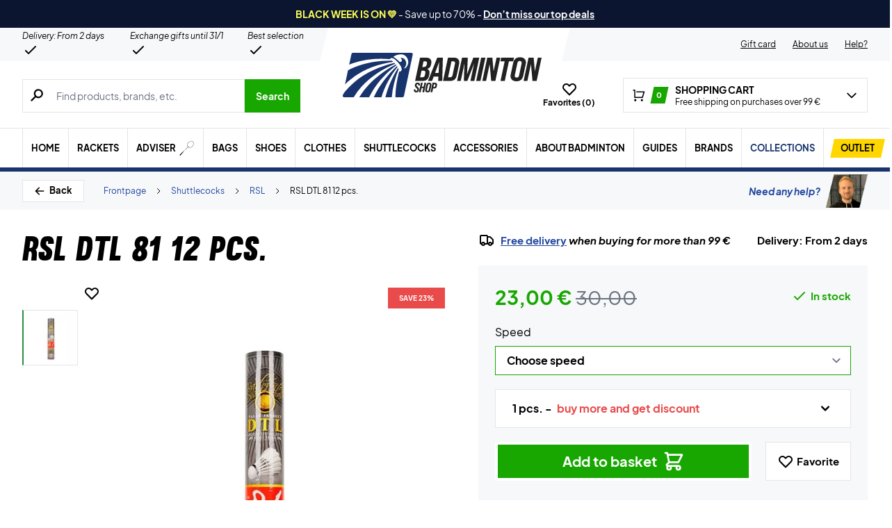

--- FILE ---
content_type: text/html; charset=UTF-8
request_url: https://badminton-shop.com/wp-admin/admin-ajax.php
body_size: -643
content:
{"wcStoreNonce":"bdd64832d1"}

--- FILE ---
content_type: text/html; charset=UTF-8
request_url: https://badminton-shop.com/wp-admin/admin-ajax.php
body_size: 47
content:
{"variations":[{"attributes":{"attribute_pa_speed":"77"},"availability_html":"<p class=\"stock in-stock\">372 in stock<\/p>\n","backorders_allowed":false,"dimensions":{"length":"","width":"","height":""},"dimensions_html":"N\/A","display_price":23,"display_regular_price":30,"image":{"title":"RSL-DTL-81-badmintonbolde-tilbud-p","caption":"","url":"https:\/\/badminton-shop.com\/wp-content\/uploads\/2022\/06\/RSL-DTL-81-badmintonbolde-tilbud-p.webp","alt":"RSL-DTL-81-badmintonbolde-tilbud-p","src":"https:\/\/badminton-shop.com\/wp-content\/uploads\/2022\/06\/RSL-DTL-81-badmintonbolde-tilbud-p-448x448.webp","srcset":"https:\/\/badminton-shop.com\/wp-content\/uploads\/2022\/06\/RSL-DTL-81-badmintonbolde-tilbud-p-448x448.webp 448w, https:\/\/badminton-shop.com\/wp-content\/uploads\/2022\/06\/RSL-DTL-81-badmintonbolde-tilbud-p-896x896.webp 896w, https:\/\/badminton-shop.com\/wp-content\/uploads\/2022\/06\/RSL-DTL-81-badmintonbolde-tilbud-p-80x80.webp 80w, https:\/\/badminton-shop.com\/wp-content\/uploads\/2022\/06\/RSL-DTL-81-badmintonbolde-tilbud-p-768x768.webp 768w, https:\/\/badminton-shop.com\/wp-content\/uploads\/2022\/06\/RSL-DTL-81-badmintonbolde-tilbud-p-600x600.webp 600w, https:\/\/badminton-shop.com\/wp-content\/uploads\/2022\/06\/RSL-DTL-81-badmintonbolde-tilbud-p-480x480.webp 480w, https:\/\/badminton-shop.com\/wp-content\/uploads\/2022\/06\/RSL-DTL-81-badmintonbolde-tilbud-p-160x160.webp 160w, https:\/\/badminton-shop.com\/wp-content\/uploads\/2022\/06\/RSL-DTL-81-badmintonbolde-tilbud-p-840x840.webp 840w, https:\/\/badminton-shop.com\/wp-content\/uploads\/2022\/06\/RSL-DTL-81-badmintonbolde-tilbud-p-224x224.webp 224w, https:\/\/badminton-shop.com\/wp-content\/uploads\/2022\/06\/RSL-DTL-81-badmintonbolde-tilbud-p.webp 1280w","sizes":"(max-width: 448px) 100vw, 448px","full_src":"https:\/\/badminton-shop.com\/wp-content\/uploads\/2022\/06\/RSL-DTL-81-badmintonbolde-tilbud-p.webp","full_src_w":1280,"full_src_h":1280,"gallery_thumbnail_src":"https:\/\/badminton-shop.com\/wp-content\/uploads\/2022\/06\/RSL-DTL-81-badmintonbolde-tilbud-p-80x80.webp","gallery_thumbnail_src_w":80,"gallery_thumbnail_src_h":80,"thumb_src":"https:\/\/badminton-shop.com\/wp-content\/uploads\/2022\/06\/RSL-DTL-81-badmintonbolde-tilbud-p-224x224.webp","thumb_src_w":224,"thumb_src_h":224,"src_w":448,"src_h":448},"image_id":1000002941,"is_downloadable":false,"is_in_stock":true,"is_purchasable":true,"is_sold_individually":"no","is_virtual":false,"max_qty":372,"min_qty":1,"price_html":"","sku":"2143497010","variation_description":"","variation_id":1600013787,"variation_is_active":true,"variation_is_visible":true,"weight":"","weight_html":"N\/A"},{"attributes":{"attribute_pa_speed":"78"},"availability_html":"<p class=\"stock in-stock\">16 in stock<\/p>\n","backorders_allowed":false,"dimensions":{"length":"","width":"","height":""},"dimensions_html":"N\/A","display_price":23,"display_regular_price":30,"image":{"title":"RSL-DTL-81-badmintonbolde-tilbud-p","caption":"","url":"https:\/\/badminton-shop.com\/wp-content\/uploads\/2022\/06\/RSL-DTL-81-badmintonbolde-tilbud-p.webp","alt":"RSL-DTL-81-badmintonbolde-tilbud-p","src":"https:\/\/badminton-shop.com\/wp-content\/uploads\/2022\/06\/RSL-DTL-81-badmintonbolde-tilbud-p-448x448.webp","srcset":"https:\/\/badminton-shop.com\/wp-content\/uploads\/2022\/06\/RSL-DTL-81-badmintonbolde-tilbud-p-448x448.webp 448w, https:\/\/badminton-shop.com\/wp-content\/uploads\/2022\/06\/RSL-DTL-81-badmintonbolde-tilbud-p-896x896.webp 896w, https:\/\/badminton-shop.com\/wp-content\/uploads\/2022\/06\/RSL-DTL-81-badmintonbolde-tilbud-p-80x80.webp 80w, https:\/\/badminton-shop.com\/wp-content\/uploads\/2022\/06\/RSL-DTL-81-badmintonbolde-tilbud-p-768x768.webp 768w, https:\/\/badminton-shop.com\/wp-content\/uploads\/2022\/06\/RSL-DTL-81-badmintonbolde-tilbud-p-600x600.webp 600w, https:\/\/badminton-shop.com\/wp-content\/uploads\/2022\/06\/RSL-DTL-81-badmintonbolde-tilbud-p-480x480.webp 480w, https:\/\/badminton-shop.com\/wp-content\/uploads\/2022\/06\/RSL-DTL-81-badmintonbolde-tilbud-p-160x160.webp 160w, https:\/\/badminton-shop.com\/wp-content\/uploads\/2022\/06\/RSL-DTL-81-badmintonbolde-tilbud-p-840x840.webp 840w, https:\/\/badminton-shop.com\/wp-content\/uploads\/2022\/06\/RSL-DTL-81-badmintonbolde-tilbud-p-224x224.webp 224w, https:\/\/badminton-shop.com\/wp-content\/uploads\/2022\/06\/RSL-DTL-81-badmintonbolde-tilbud-p.webp 1280w","sizes":"(max-width: 448px) 100vw, 448px","full_src":"https:\/\/badminton-shop.com\/wp-content\/uploads\/2022\/06\/RSL-DTL-81-badmintonbolde-tilbud-p.webp","full_src_w":1280,"full_src_h":1280,"gallery_thumbnail_src":"https:\/\/badminton-shop.com\/wp-content\/uploads\/2022\/06\/RSL-DTL-81-badmintonbolde-tilbud-p-80x80.webp","gallery_thumbnail_src_w":80,"gallery_thumbnail_src_h":80,"thumb_src":"https:\/\/badminton-shop.com\/wp-content\/uploads\/2022\/06\/RSL-DTL-81-badmintonbolde-tilbud-p-224x224.webp","thumb_src_w":224,"thumb_src_h":224,"src_w":448,"src_h":448},"image_id":1000002941,"is_downloadable":false,"is_in_stock":true,"is_purchasable":true,"is_sold_individually":"no","is_virtual":false,"max_qty":16,"min_qty":1,"price_html":"","sku":"2143497011","variation_description":"","variation_id":1600013788,"variation_is_active":true,"variation_is_visible":true,"weight":"","weight_html":"N\/A"}],"attributes":{"pa_speed":{"options":[{"term_id":3739,"name":"77","slug":"77","term_group":0,"term_taxonomy_id":3739,"taxonomy":"pa_speed","description":"","parent":0,"count":28,"filter":"raw"},{"term_id":3740,"name":"78","slug":"78","term_group":0,"term_taxonomy_id":3740,"taxonomy":"pa_speed","description":"","parent":0,"count":30,"filter":"raw"}],"label":"Speed"}}}